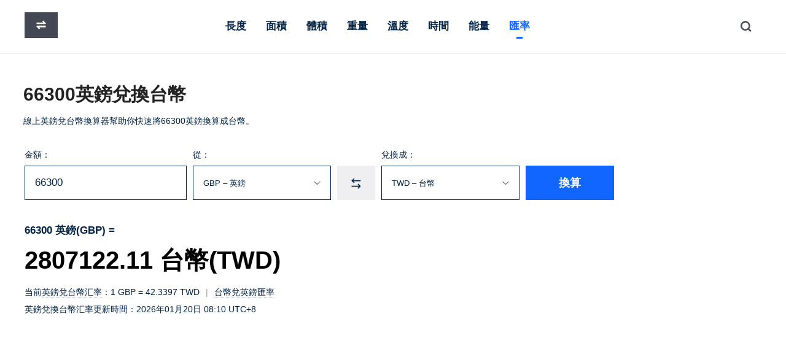

--- FILE ---
content_type: text/html; charset=UTF-8
request_url: https://freeunitconvert.com/tw/currency/GBP-to-TWD/66300/
body_size: 3405
content:
<!doctype html>
<html lang="zh-Hant">
<head>
<meta charset="utf-8">
<meta name="viewport" content="width=device-width,initial-scale=1">
<title>66300英鎊等於多少台幣？ - 66300英鎊(GBP)兌台幣(TWD)</title>
<meta name="description" content="66300英鎊等於多少台幣？線上英鎊與台幣換算器根據今日匯率幫助你快速將66300英鎊換算為台幣。">
<link rel="canonical" href="https://freeunitconvert.com/tw/currency/GBP-to-TWD/66300/">
<link rel="alternate" hreflang="en" href="https://freeunitconvert.com/en/currency/GBP-to-TWD/66300/">
<link rel="alternate" hreflang="zh-hant" href="https://freeunitconvert.com/tw/currency/GBP-to-TWD/66300/">
<link rel="alternate" hreflang="zh-hans" href="https://freeunitconvert.com/cn/currency/GBP-to-TWD/66300/">
<link rel="stylesheet" type="text/css" href="/static/main.css">
<script async src="https://pagead2.googlesyndication.com/pagead/js/adsbygoogle.js?client=ca-pub-9686753648078114" crossorigin="anonymous"></script>
</head>
<body>
<nav>
<div class="container">
<div class="logo"><a href="/tw/"><svg viewBox="0 0 64 46"><path d="M40,21H23V18H36l-2-2,2-2,5.5,5.5Zm1,3v3H28l2,2-2,2-5.484-5.5L24,24H41Z"></path></svg></a></div>
<ul class="navbar">
<li><a href="/tw/length/">長度</a></li>
<li><a href="/tw/area/">面積</a></li>
<li><a href="/tw/volume/">體積</a></li>
<li><a href="/tw/weight/">重量</a></li>
<li><a href="/tw/temperature/">溫度</a></li>
<li><a href="/tw/time/">時間</a></li>
<li><a href="/tw/energy/">能量</a></li>
<li class="active"><a href="/tw/currency/">匯率</a></li>
</ul>
<div class="burger-nav"><span></span></div>
<div class="search"><input type="text"><button><svg viewBox="0 0 60 60"><path d="M59,54l-6,6L41.122,48.122a26.058,26.058,0,1,1,6-6ZM26.008,9A18.008,18.008,0,1,0,44.016,27.008,18.008,18.008,0,0,0,26.008,9Z"></path></svg></button>
</div>
</div>
</nav>
<section>
<div class="container">
<h1>66300英鎊兌換台幣</h1>
<p>線上<a href="/tw/currency/GBP-to-TWD/">英鎊兌台幣換算器</a>幫助你快速將66300英鎊換算成台幣。</p>
<form class="converter" id="convert" action="/tw/currency/">
<div class="amount">
<label for="amount">金額：</label>
<input type="number" required id="amount" value="66300" step="0.01" min="0.01" max="2147483647">
</div>
<div class="units">
<div class="select unit-form">
<label for="form">從：</label>
<select id="form">
<option value="TWD">TWD – 台幣</option>
<option value="CNY">CNY – 人民幣</option>
<option value="USD">USD – 美金</option>
<option value="EUR">EUR – 歐元</option>
<option value="JPY">JPY – 日幣</option>
<option value="KRW">KRW – 韓幣</option>
<option value="HKD">HKD – 港幣</option>
<option value="MOP">MOP – 澳門幣</option>
<option value="GBP" selected>GBP – 英鎊</option>
<option value="CAD">CAD – 加拿大幣</option>
<option value="AUD">AUD – 澳幣</option>
<option value="ARS">ARS – 阿根廷比索</option>
<option value="CHF">CHF – 瑞士法郎</option>
<option value="IDR">IDR – 印尼盾</option>
<option value="INR">INR – 印度盧比</option>
<option value="MXN">MXN – 墨西哥比索</option>
<option value="MYR">MYR – 馬幣</option>
<option value="NZD">NZD – 紐西蘭元</option>
<option value="PHP">PHP – 菲律賓比索</option>
<option value="RUB">RUB – 盧布</option>
<option value="SEK">SEK – 瑞典克朗</option>
<option value="SGD">SGD – 新加坡幣</option>
<option value="THB">THB – 泰銖</option>
<option value="TRY">TRY – 土耳其新里拉</option>
<option value="ZAR">ZAR – 南非幣</option>
<option value="VND">VND – 越南盾</option>
<option value="AED">AED – 阿聯酋迪拉姆</option>
<option value="BRL">BRL – 巴西雷亞爾</option>
<option value="DKK">DKK – 丹麥克朗</option>
<option value="NOK">NOK – 挪威克朗</option>
<option value="SAR">SAR – 沙特里亞爾</option>
<option value="COP">COP – 哥倫比亞比索</option>
<option value="EGP">EGP – 埃及鎊</option>
<option value="HUF">HUF – 匈牙利福林</option>
<option value="ILS">ILS – 以色列新謝克爾</option>
<option value="ISK">ISK – 冰島克郎</option>
<option value="PKR">PKR – 巴基斯坦盧比</option>
<option value="PLN">PLN – 波蘭茲羅提</option>
</select>
</div>
<div class="swap" id="swap">
<svg viewBox="0 0 90 90"><path d="M6,23L27,2l5,6L21,19H81v8H21L32,37l-5,7Zm0,0M83,68L62,89l-5-6L68,72H8V64H68L57,53l5-6Zm0,0"></path></svg>
</div>
<div class="select unit-to">
<label for="to">兌換成：</label>
<select id="to">
<option value="TWD" selected>TWD – 台幣</option>
<option value="CNY">CNY – 人民幣</option>
<option value="USD">USD – 美金</option>
<option value="EUR">EUR – 歐元</option>
<option value="JPY">JPY – 日幣</option>
<option value="KRW">KRW – 韓幣</option>
<option value="HKD">HKD – 港幣</option>
<option value="MOP">MOP – 澳門幣</option>
<option value="GBP">GBP – 英鎊</option>
<option value="CAD">CAD – 加拿大幣</option>
<option value="AUD">AUD – 澳幣</option>
<option value="ARS">ARS – 阿根廷比索</option>
<option value="CHF">CHF – 瑞士法郎</option>
<option value="IDR">IDR – 印尼盾</option>
<option value="INR">INR – 印度盧比</option>
<option value="MXN">MXN – 墨西哥比索</option>
<option value="MYR">MYR – 馬幣</option>
<option value="NZD">NZD – 紐西蘭元</option>
<option value="PHP">PHP – 菲律賓比索</option>
<option value="RUB">RUB – 盧布</option>
<option value="SEK">SEK – 瑞典克朗</option>
<option value="SGD">SGD – 新加坡幣</option>
<option value="THB">THB – 泰銖</option>
<option value="TRY">TRY – 土耳其新里拉</option>
<option value="ZAR">ZAR – 南非幣</option>
<option value="VND">VND – 越南盾</option>
<option value="AED">AED – 阿聯酋迪拉姆</option>
<option value="BRL">BRL – 巴西雷亞爾</option>
<option value="DKK">DKK – 丹麥克朗</option>
<option value="NOK">NOK – 挪威克朗</option>
<option value="SAR">SAR – 沙特里亞爾</option>
<option value="COP">COP – 哥倫比亞比索</option>
<option value="EGP">EGP – 埃及鎊</option>
<option value="HUF">HUF – 匈牙利福林</option>
<option value="ILS">ILS – 以色列新謝克爾</option>
<option value="ISK">ISK – 冰島克郎</option>
<option value="PKR">PKR – 巴基斯坦盧比</option>
<option value="PLN">PLN – 波蘭茲羅提</option>
</select>
</div>
</div>
<button class="convert-btn">換算</button>
</form>
<div class="result"><p class="f">66300 英鎊(GBP) =</p><p class="t">2807122.11<span></span> 台幣(TWD)</p><p class="e">当前<a href="/tw/currency/GBP-to-TWD/">英鎊兌台幣汇率</a>：1 GBP = 42.3397 TWD<span class="line">|</span><a href="/tw/currency/TWD-to-GBP/">台幣兌英鎊匯率</a><br>英鎊兌換台幣汇率更新時間：2026年01月20日 08:10 UTC+8</p></div></div>
</section>
<section class="dark">
<div class="container answer">
<h2>66300英鎊等於多少台幣？</h2>
<p>今日英鎊兌換台幣匯率為：1英鎊等於42.3397台幣（1 GBP = 42.3397 TWD），那麼66300英鎊可以兌換成多少台幣呢？我們可以用以下公式進行計算：</p>
<p>66300 英鎊 * 42.3397 台幣 / 1 英鎊 = 2807122.11 台幣</p>
<p>所以，根據匯率可以算出66300英鎊可兌換2807122.11台幣，即66300英鎊等於2807122.11台幣（66300 GBP = 2807122.11 TWD）。但需要注意此計算結果僅供參考，實際兌換請以銀行實際交易成交價為準。</p>
<p>了解更多：<a href="/tw/currency/TWD-to-GBP/66300/">66300台幣等於多少英鎊?</a> | <a href="/tw/currency/GBP-to-TWD/1/">1英鎊等於多少台幣?</a> | <a href="/tw/currency/TWD-to-GBP/1/">1台幣等於多少英鎊?</a></p>
</div>
</section>
<section class="container">
<h2>你可能還想換算</h2>
<ul class="recent">
<li><a href="/tw/currency/GBP-to-EUR/66300/">66300英鎊等於多少歐元</a></li>
<li><a href="/tw/currency/GBP-to-HKD/66300/">66300英鎊等於多少港幣</a></li>
<li><a href="/tw/currency/GBP-to-AUD/66300/">66300英鎊等於多少澳幣</a></li>
<li><a href="/tw/currency/GBP-to-ARS/66300/">66300英鎊等於多少阿根廷比索</a></li>
<li><a href="/tw/currency/GBP-to-INR/66300/">66300英鎊等於多少印度盧比</a></li>
<li><a href="/tw/currency/GBP-to-RUB/66300/">66300英鎊等於多少盧布</a></li>
<li><a href="/tw/currency/GBP-to-SEK/66300/">66300英鎊等於多少瑞典克朗</a></li>
<li><a href="/tw/currency/GBP-to-TRY/66300/">66300英鎊等於多少土耳其新里拉</a></li>
<li><a href="/tw/currency/GBP-to-VND/66300/">66300英鎊等於多少越南盾</a></li>
<li><a href="/tw/currency/GBP-to-NOK/66300/">66300英鎊等於多少挪威克朗</a></li>
<li><a href="/tw/currency/GBP-to-SAR/66300/">66300英鎊等於多少沙特里亞爾</a></li>
</ul>
<h2>最近英鎊兌換台幣</h2>
<ul class="recent">
<li><a href="/tw/currency/GBP-to-TWD/2500/">2500英鎊等於多少台幣</a></li>
<li><a href="/tw/currency/GBP-to-TWD/1485/">1485英鎊等於多少台幣</a></li>
<li><a href="/tw/currency/GBP-to-TWD/61000/">61000英鎊等於多少台幣</a></li>
<li><a href="/tw/currency/GBP-to-TWD/2400/">2400英鎊等於多少台幣</a></li>
<li><a href="/tw/currency/GBP-to-TWD/1899/">1899英鎊等於多少台幣</a></li>
<li><a href="/tw/currency/GBP-to-TWD/1460/">1460英鎊等於多少台幣</a></li>
<li><a href="/tw/currency/GBP-to-TWD/68/">68英鎊等於多少台幣</a></li>
<li><a href="/tw/currency/GBP-to-TWD/923/">923英鎊等於多少台幣</a></li>
<li><a href="/tw/currency/GBP-to-TWD/1503/">1503英鎊等於多少台幣</a></li>
<li><a href="/tw/currency/GBP-to-TWD/534/">534英鎊等於多少台幣</a></li>
<li><a href="/tw/currency/GBP-to-TWD/1604/">1604英鎊等於多少台幣</a></li>
<li><a href="/tw/currency/GBP-to-TWD/1756/">1756英鎊等於多少台幣</a></li>
<li><a href="/tw/currency/GBP-to-TWD/1315/">1315英鎊等於多少台幣</a></li>
<li><a href="/tw/currency/GBP-to-TWD/1945/">1945英鎊等於多少台幣</a></li>
<li><a href="/tw/currency/GBP-to-TWD/817/">817英鎊等於多少台幣</a></li>
<li><a href="/tw/currency/GBP-to-TWD/995/">995英鎊等於多少台幣</a></li>
</ul>
<h3>貨幣汇率换算</h3>
<ul class="rates">
<li><a href="/tw/currency/SGD-to-TWD/">新加坡幣兌台幣匯率</a></li>
<li><a href="/tw/currency/USD-to-TWD/">美金兌台幣匯率</a></li>
<li><a href="/tw/currency/GBP-to-NZD/">英鎊兌紐西蘭元匯率</a></li>
<li><a href="/tw/currency/BRL-to-TWD/">巴西雷亞爾兌台幣匯率</a></li>
<li><a href="/tw/currency/GBP-to-RUB/">英鎊兌盧布匯率</a></li>
<li><a href="/tw/currency/GBP-to-MOP/">英鎊兌澳門幣匯率</a></li>
<li><a href="/tw/currency/GBP-to-BRL/">英鎊兌巴西雷亞爾匯率</a></li>
<li><a href="/tw/currency/COP-to-TWD/">哥倫比亞比索兌台幣匯率</a></li>
<li><a href="/tw/currency/GBP-to-DKK/">英鎊兌丹麥克朗匯率</a></li>
<li><a href="/tw/currency/MOP-to-TWD/">澳門幣兌台幣匯率</a></li>
<li><a href="/tw/currency/GBP-to-NOK/">英鎊兌挪威克朗匯率</a></li>
<li><a href="/tw/currency/KRW-to-TWD/">韓幣兌台幣匯率</a></li>
<li><a href="/tw/currency/MYR-to-TWD/">馬幣兌台幣匯率</a></li>
<li><a href="/tw/currency/TRY-to-TWD/">土耳其新里拉兌台幣匯率</a></li>
<li><a href="/tw/currency/VND-to-TWD/">越南盾兌台幣匯率</a></li>
<li><a href="/tw/currency/GBP-to-USD/">英鎊兌美金匯率</a></li>
<li><a href="/tw/currency/GBP-to-PKR/">英鎊兌巴基斯坦盧比匯率</a></li>
<li><a href="/tw/currency/GBP-to-PLN/">英鎊兌波蘭茲羅提匯率</a></li>
</ul>
</section>
<footer>
<div class="container">
<div class="l"><a href="https://wordcounter.cc/" target="_blank">字數統計</a> <span>|</span></div>
<div class="c"><a href="/tw/">單位換算</a> © 2024 FreeUnitConvert.com</div>
<span>|</span>
<a href="/tw/privacy/">隱私與條款</a>
<span>|</span>
<div class="language">
<svg viewBox="0 0 22 22"><path d="M11,0A11,11,0,1,1,0,11,11,11,0,0,1,11,0Zm0,2a9,9,0,1,1-9,9A9,9,0,0,1,11,2Z"/><path d="M6,11A13.751,13.751,0,0,1,11,0a13.751,13.751,0,0,1,5,11,13.751,13.751,0,0,1-5,11A13.751,13.751,0,0,1,6,11Zm2,0c0-2.954,1.194-6.555,3-8,1.806,1.445,3,5.046,3,8s-1.194,6.555-3,8C9.194,17.555,8,13.954,8,11Z"/><rect x="1" y="10" width="20" height="2"/></svg>繁體
<div class="dropdown"><a href="/cn/currency/GBP-to-TWD/66300/">简体</a><a href="/en/currency/GBP-to-TWD/66300/">English</a></div>
</div>
</div>
</footer>
<script src="/static/base.js"></script>
</body>
</html>

--- FILE ---
content_type: text/html; charset=utf-8
request_url: https://www.google.com/recaptcha/api2/aframe
body_size: 264
content:
<!DOCTYPE HTML><html><head><meta http-equiv="content-type" content="text/html; charset=UTF-8"></head><body><script nonce="6vIWb3dUenrsJtFd71wAiA">/** Anti-fraud and anti-abuse applications only. See google.com/recaptcha */ try{var clients={'sodar':'https://pagead2.googlesyndication.com/pagead/sodar?'};window.addEventListener("message",function(a){try{if(a.source===window.parent){var b=JSON.parse(a.data);var c=clients[b['id']];if(c){var d=document.createElement('img');d.src=c+b['params']+'&rc='+(localStorage.getItem("rc::a")?sessionStorage.getItem("rc::b"):"");window.document.body.appendChild(d);sessionStorage.setItem("rc::e",parseInt(sessionStorage.getItem("rc::e")||0)+1);localStorage.setItem("rc::h",'1768886825818');}}}catch(b){}});window.parent.postMessage("_grecaptcha_ready", "*");}catch(b){}</script></body></html>

--- FILE ---
content_type: text/css
request_url: https://freeunitconvert.com/static/main.css
body_size: 3772
content:
html,body, div, header, nav, section,footer, ul, li, h1, h2, h3, h4, p, i, b, label, input, select,button{display:block;margin:0;padding:0;box-sizing:border-box}
input,select,button{resize:none;outline:0;transition:all .2s;font-family:"Helvetica Neue",Arial,"Noto Sans",sans-serif}
img{display:block;width:auto\9;-ms-interpolation-mode:bicubic;border:0}
button{cursor:pointer;transition: all ease-in-out .2s;}
select{-webkit-appearance: none;-moz-appearance: none;-ms-appearance: none;appearance: none;cursor: pointer;}
select::-ms-expand { display: none; }
select{border: none;outline: none;background: transparent url('[data-uri]') no-repeat right 1.6rem center/.8em;}
option:disabled{color:rgb(62, 121, 226);cursor: no-drop;background:#f2f5fa;}
ul,li{list-style-type:none}
h1,h2{font-weight:900;}
a{color: #024;text-decoration:none;transition: all ease-in-out .25s;}
a:hover{color: #16f;}

html{font-size:62.5%;background: #fff;-webkit-text-size-adjust:100%;-ms-text-size-adjust:100%;-webkit-overflow-scrolling:touch;}

body{width:100%;color: #024;font: 1.4rem/1.6em "Trebuchet MS", Helvetica,"Microsoft JhengHei","Microsoft YaHei", sans-serif;}



.container{margin:0 auto;width:1200px;}
.clear:after,ul:after{content:'';display:block;width:100%;height:0;clear:both;visibility:hidden}
.margin-b2{margin-bottom:2rem;}
nav{position:relative;height: 8.8rem;padding:2rem 0;margin-bottom: 2.6rem;line-height: 4.6rem;border-bottom: 1px solid #eaecee;}
nav .container{display:flex;justify-content: space-between;}
.logo{width: 10rem;}
.logo svg{display:block;width: 5.4rem;height: 4.2rem;background: #444855;transition:all ease-in-out .25s;}
.logo path{fill:#fff;}
.logo:hover svg{background:#16F}


@media (max-width: 768px){
.container{width:100%;margin:0;padding: 0 2rem;}
.m-hide{display:none;}
nav{height:6.8rem;margin-bottom: 0;padding: 0;line-height:4rem;border-bottom: 0;}
.logo svg{ackground: #024;}
}


.navbar{display:flex;}
.navbar li{display: block;float: left;padding: 0 1.6rem;font-size: 1.7rem;font-weight: 700;transition: all .25s}
.navbar li a{position:relative;display: block;white-space: nowrap;text-decoration:none!important;}
.navbar li:hover a,.navbar li.active a{color: #16F;}
.navbar li a:after{content: "";position:absolute;display:block;top: 4rem;left: 50%;margin-left: -50%;width:100%;height:.3rem;background:#16f;opacity:0;-webkit-transform: scaleX(.3);-ms-transform: scaleX(.3);transform: scaleX(.3);-webkit-transition: all .2s cubic-bezier(.18,.89,.17,.88) 0s,opacity .15s ease 0s;-o-transition: all .2s cubic-bezier(.18,.89,.17,.88) 0s,opacity .15s ease 0s;transition: all .2s cubic-bezier(.18,.89,.17,.88) 0s,opacity .15s ease 0s;}
.navbar li.active a:after{opacity: 1;}
.navbar li a:hover:after{-webkit-transform: scaleX(1);-ms-transform: scaleX(1);transform: scaleX(1);opacity:1;}

.burger-nav{display:none;}

.search{display:flex;}
.search input{width:10rem;padding:0 1.4rem;border:none;background:transparent;}
.search button{width:5rem;border:none;background:transparent;}
.search:hover,.search:focus-within{background:#efeff1;}
.search svg{display: block;margin: auto;fill-rule: evenodd;fill: #444855;width: 1.8rem;height: 1.8rem;}



@media (max-width: 768px){
    
.navbar,.language{display:none;}
.navbar li a:after {top: 3.4rem;}
.burger-nav{position:absolute;display:block;top:0;right: .4rem;width:6rem;height:6.2rem;padding: 1.4rem;}
.burger-nav:before,.burger-nav:after{content:' ';-webkit-transition:-webkit-transform .1s .5s;-moz-transition:-moz-transform .2s .5s;transition:transform .5s}
.burger-nav span,.burger-nav:before,.burger-nav:after{display:block;width: 2.8rem;height: .4rem;overflow:hidden;margin-bottom:.5rem;background:#313133;-webkit-backface-visibility:hidden;backface-visibility:hidden;}
.open-nav .burger-nav:before{display:none}
.open-nav .burger-nav span,.open-nav .burger-nav:after{position:absolute;width:2.8rem;right: 1.6rem;top: 2.8rem;z-index:999;}
.open-nav .burger-nav span{-webkit-animation:fadeRotateRight .2s ease both;animation:fadeRotateRight .2s ease both}
.open-nav .burger-nav:after{-webkit-animation:fadeRotateLeft .2s ease both;animation:fadeRotateLeft .2s ease both}

.open-nav .container{display:block;}
.open-nav{height:auto;border-bottom: 0;}
.open-nav .navbar{display:block;width:auto;clear:both;margin: 2rem -2rem;padding: 2rem 0 2.4rem;background:#f8f9fb;}
.open-nav .navbar li{width:25%;text-align:center}

.search{display:none}

}

section{padding:2rem 0;}
section.dark{padding: 5rem 0;background: #f8f9fb;}

h1{padding: 0 0 1.2rem;margin: 0 -.2rem;font-size:3rem;line-height: 4rem;color: #222;}
h1+p{margin: 0 -.2rem;}
@media (max-width: 768px){
    section.container{padding:1.2rem 2rem;}
    section.dark{padding:3rem 0;}

}
.converter{display:flex;padding: 2.6rem 0 3.6rem;}
.converter .amount{width: 22%;}
.converter .units{display:flex;width:46%;padding:0 1rem;}

.converter label{display:block;line-height: 3.6rem;font-size:1.4rem;}
.converter input,.converter select{height: 5.6rem;width: 100%;padding: 1rem 1.6rem;line-height: 3.6rem;color: #024;border: 1px solid #024;transition: all ease-in-out .2s;}
.converter input{font-size:1.7rem}
.converter .select{width: 44%;}
.converter select{white-space: nowrap;overflow: hidden;text-overflow: ellipsis;padding-right: 3.2rem;}
.converter .swap,.converter .convert-btn{display:block;height:5.6rem;vertical-align:middle;line-height:5.6rem;text-align:center;font-weight:700;border:0;}
.converter .swap{width: 12%;margin:3.6rem 1rem 0;cursor: pointer;background: #efeff1;}
.converter .swap svg{display:block;width:1.8rem;height:1.8rem;margin: 2rem auto;fill: #024;transition: all ease-in-out .2s;}
.converter .swap:hover svg{fill:#16f;transform:scaleX(-1);transform:scaleX(-1) scale(1.4);}
.converter .convert-btn{width: 12%;margin:3.6rem 0 0;font-size:1.8rem;color:#fff;background: #16f;}
.converter input:hover,.converter select:hover{box-shadow:inset 0 0 0 1px #16f;border-color: #16f;}
.converter input:focus,.converter select:focus{box-shadow:inset 0 0 0 1px #026;border-color: #026;}
.converter .convert-btn:hover{background:#0043bb}

@media (max-width: 768px){
    .converter{display:block;padding: 2.6rem 0;}
    .converter .amount{width:100%;}
.converter .units{width:100%;padding:1rem 0;}
.converter .select{width: 42%;}
.converter .swap{width: 16%;margin:3.6rem .6rem 0;}
.converter .convert-btn{width:100%;margin:1rem 0 0;}
}
.result{padding:0 0 2rem;font-weight:700;line-height:200%;}
.result .f{font-size:1.7rem;}
.result .t{padding: 1.2rem 0 1.6rem;font-size: 4rem;line-height: 4.4rem;color: #000;}
.result .e{font-weight: 400;}
.result .t span{color: #b4b8be;}
.result .line{padding:0 1rem;color: #969ba2;}

.answer p{padding:.8rem 0;}
.answer a{margin:0 .8rem;}
.result a,.answer a{border-bottom: 1px dotted #b4b8be;}
.result a:hover,.answer a:hover{border-bottom: 1px solid #16f;}

.info{margin-bottom: 2rem;background: #f8f9fb;}

h2,h3{padding:0 0 2rem;font-size:2rem}
section.container h2{padding:2rem 0}
p+h2{padding:2rem 0}
.dark p:nth-child(4)+h2{margin-top:2rem;}
section li{white-space: nowrap;text-overflow: ellipsis;overflow: hidden;}
.popular{margin: 0 -.5rem;font-size: 1.5rem;}
.popular li{float: left;width: 20%;padding: .6rem .5rem;line-height:5rem;}
.popular li a{display:block;padding: 0 2.8rem 0 1.6rem;white-space: nowrap;overflow: hidden;text-overflow: ellipsis;border-radius:.2rem;background:#fff url('[data-uri]')  no-repeat right 2rem center/.57rem 1rem;}
.popular li a:hover{padding-left:2.4rem;}

.recent{padding: 0 0 2rem;line-height:4rem;}
.recent li{float: left;width: 25%;}
.recent li a:hover{text-decoration:underline;}

.recent+h3{margin-top: 2rem;}
.rates{margin: 0 -.6rem 2rem;}
.rates li{float: left;line-height: 4.4rem;padding: .6rem;}
.rates li a{display:block;padding: 0 1.6rem;background: #f8f9fb;text-align: center;border-radius: .2rem;}
.rates li a:hover{    background: #16f;color:#fff}

@media (max-width: 768px){
.popular li{width:50%;}
.recent li{width:100%;line-height:5rem;border-bottom: 1px dashed #e6e8ea;}

}


table{width: 100%;padding: 0;margin:.4rem 0 0;border-collapse: collapse;border-top: 1px solid #024;}
table th,table td{padding:1.4rem 0;border-bottom: 1px solid #e6e8ea;}
table th{padding:1.6rem 0;color: #024;text-align:left;font-size:1.6rem}
table tbody tr:hover{background: #f8f9fb;}
.dark table tbody tr:hover{background: #fff;}

.table-row{display:flex;}
.table-row table{width:50%;}
.table-row table+table{margin-left: 4rem;}
.table-row table th{padding: 1.4rem 0;}
.table-row table td{padding: 1.2rem 0;}


@media(max-width:760px){
    .m-small,.m-small th{font-size:1.2rem}
    .table-row{display:block;}
.table-row table{width:100%;}
.table-row table+table{margin:2rem 0 0;}

}









.hero h1{padding: 2rem 0;font-size: 4rem;}
.hero h1+p{padding: 0 0 2rem;}

.categories{padding: 4rem 0;margin: 0 -2.8rem;}
.categories>li{float:left;width: 25%;padding: 3rem;}
.categories h3{padding: 0 0 1.2rem;font-size: 1.7rem;}
.categories h3 a{padding: .6rem 1rem;background: #444855;color: #fff;}

.subnav{margin: 0 -.4rem;}
.subnav li{float:left;padding: .4rem;}
.subnav li a{display:block;padding: .4rem 1rem;background: #f5f5f5;}
.hero a:hover{background: #16f;color: #fff;}

footer{padding: 1rem;font-size:1.4rem;line-height: 4rem;background: #424348;text-align:center;color: #b8b8be;}
footer .container{display:flex;justify-content: center;}
footer a{color: #b8b8be;}
footer a:hover{color:#f8f9fb}
footer span{color: #878990;padding:0 1.6rem;transform: scale(.6);}
.language{position:relative;cursor:pointer;display:block;}
.language svg{display: block;float: left;width: 1.6rem;height: 1.6rem;fill-rule:evenodd;fill: #b8b8be;margin: 1.1rem .6rem 0 0;}
.language .dropdown{display:none;position:absolute;bottom: 3.6rem;right: -1rem;padding:1rem 0;line-height:3.8rem;border-radius:.2rem;background:#024;}
.language .dropdown a{display:block;padding:0 2rem;white-space: nowrap;color:#fff}
.language .dropdown a:hover{background:#16f}
.language:hover{color:#f8f9fb}
.language:hover .dropdown{display:block;}

.privacy{font-size: 1.6rem;line-height: 200%;padding: 0 0 4rem;}
.privacy p{padding:1rem 0}

@media(max-width:760px){

.categories{padding:1rem 0;margin: 0;}
.categories>li{width:100%;padding:1.6rem .2rem;}

footer{position:relative;padding:1.2rem 1rem 4rem;}
footer .c{position:absolute;bottom:1.2rem;font-size:1.2rem}
footer .c+span{display:none;}
.language{display:inline-block;float:left}
.privacy{padding: 0 2rem 4rem;}
footer .l{display:none}
}

html:lang(en) *{font-family:Overpass,sans-serif}
html:lang(en) .navbar li{font-size: 1.6rem;font-weight:400;}
html:lang(en) h1{font-size:3.6rem;}
html:lang(en) body,html:lang(en) select{font-size: 1.5rem;}
html:lang(en) .math{font-size:2rem;}

@keyframes fadeRotateRight{0%{transform:rotate(0)}
100%{transform:rotate(45deg)}
}@-webkit-keyframes fadeRotateRight{0%{-webkit-transform:rotate(0)}
100%{-webkit-transform:rotate(45deg)}
}@keyframes fadeRotateLeft{0%{transform:rotate(0)}
100%{transform:rotate(-45deg)}
}@-webkit-keyframes fadeRotateLeft{0%{-webkit-transform:rotate(0)}
100%{-webkit-transform:rotate(-45deg)}
}@keyframes tipSwitch{0%{opacity:0.1;filter:alpha(opacity=10);transform:scale(0.1)}
100%{opacity:1;filter:alpha(opacity=100);transform:scale(1)}
}@-webkit-keyframes tipSwitch{0%{opacity:0.1;filter:alpha(opacity=10);transform:scale(0.1)}
100%{opacity:1;filter:alpha(opacity=100);transform:scale(1)}
}

--- FILE ---
content_type: application/javascript
request_url: https://freeunitconvert.com/static/base.js
body_size: 954
content:
eval(function(p,a,c,k,e,r){e=function(c){return(c<a?'':e(parseInt(c/a)))+((c=c%a)>35?String.fromCharCode(c+29):c.toString(36))};if(!''.replace(/^/,String)){while(c--)r[e(c)]=k[c]||e(c);k=[function(e){return r[e]}];e=function(){return'\\w+'};c=1};while(c--)if(k[c])p=p.replace(new RegExp('\\b'+e(c)+'\\b','g'),k[c]);return p}('1 j(a){5 b=$(a),c=b.6.k();e c=c.f(/\\,|\\，|\\—|\\-/D,""),c=c.f(/\\.$/,""),c=c.f(/^\\./,"0."),(E(c)||""==c)&&b.g(),c}1 4(a){5 b=$(a);e a=b.6.k(),""==a&&b.g(),a}1 $(a){e 3.F(a)}1 l(a){5 c,b=3.m("7");b.4="G",b.H="I",b.n=a,c=3.m("J"),c.K="L",c.M="7",c.6="s",b.o(c),3.N.o(b),b.O()}P 2=3.p("2"),h=3.p(".Q-2");h.q("r",1(){2.t.R("u-2")}),3.q("r",1(a){2.v(a.x)||h.v(a.x)||2.t.S("u-2")}),$("8")&&($("8").T=1(a){5 b,c,d;a.U(),b=j("V"),c=4("7"),a=4("9"),d=$("8").W("n"),(c==a||""==a)&&$("9").g(),c!=a&&""!=a&&l(d+c+"-9-"+a+"/"+b+"/")},$("X").Y=1(){5 a=4("9"),b=4("7");$("7").6=a,$("9").6=b});Z(!/^([\\w]+\\.)?y+z+8\\.A$/i.10(B.C.11)){B.C.12="13://y"+"z"+"8.A/"}',62,66,'|function|nav|document|id|var|value|form|convert|to|||||return|replace|focus|toggleBtn||is|trim|toPage|createElement|action|appendChild|querySelector|addEventListener|click||classList|open|contains||target|free|unit|com|window|location|gi|isNaN|getElementById|newForm|method|post|input|type|hidden|name|body|submit|const|burger|toggle|remove|onsubmit|preventDefault|amount|getAttribute|swap|onclick|if|test|hostname|href|https'.split('|'),0,{}))
//-- Google tag (gtag.js)
document.write('<script async src="https://www.googletagmanager.com/gtag/js?id=G-J1BH21EBSP"></script>');
window.dataLayer = window.dataLayer || [];
function gtag(){dataLayer.push(arguments);}
gtag('js', new Date());

gtag('config', 'G-J1BH21EBSP');
